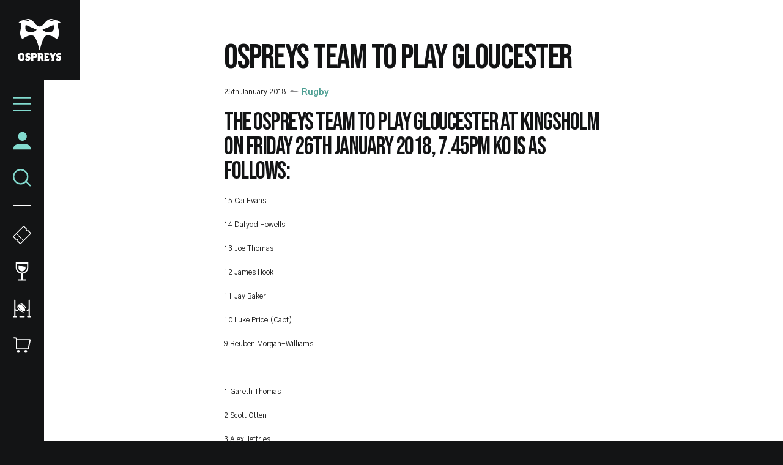

--- FILE ---
content_type: text/html; charset=UTF-8
request_url: https://www.ospreysrugby.com/news/ospreys-team-play-gloucester
body_size: 18437
content:
<!DOCTYPE html>
<html lang="en" dir="ltr" prefix="og: https://ogp.me/ns#">
  <head>
    <meta charset="utf-8" />
<script type="text/javascript">window.ClubcastRegistry = window.ClubcastRegistry || [];</script>
<script type="text/javascript">(function(w,d,s,l,i){w[l]=w[l]||[];var f=d.getElementsByTagName(s)[0],e=d.createElement(s);e.async=true;
e.src='https://api.clubcast.co.uk/analytics/cda.js?id='+i;f.parentNode.insertBefore(e,f);w.cde=w.cde||[];})
(window,document,'script','cda','os');</script>
<link rel="canonical" href="https://www.ospreysrugby.com/news/ospreys-team-play-gloucester" />
<meta property="og:url" content="https://www.ospreysrugby.com/news/ospreys-team-play-gloucester" />
<meta property="og:title" content="Ospreys team to play Gloucester | Ospreys" />
<meta name="twitter:card" content="summary_large_image" />
<meta name="twitter:title" content="Ospreys team to play Gloucester | Ospreys" />
<meta name="facebook-domain-verification" content="ypr600fhoanimwk5jqgzjgu9jclgsw" />
<meta name="apple-itunes-app" content="app-id=1486366467" />
<meta name="msapplication-TileColor" content="#3babe1" />
<meta name="theme-color" content="#ffffff" />
<meta name="Generator" content="Drupal 10 (https://www.drupal.org)" />
<meta name="MobileOptimized" content="width" />
<meta name="HandheldFriendly" content="true" />
<meta name="viewport" content="width=device-width, initial-scale=1.0" />
<script type="application/ld+json">{
    "@context": "https://schema.org",
    "@graph": [
        {
            "@type": "NewsArticle",
            "headline": "Ospreys team to play Gloucester",
            "name": "Ospreys team to play Gloucester",
            "about": "Rugby",
            "datePublished": "2018-01-25",
            "dateModified": "2019-10-25",
            "isAccessibleForFree": "True"
        },
        {
            "@type": "SportsTeam",
            "additionalType": "SportsOrganization",
            "@id": "https://www.ospreysrugby.com/",
            "name": "Ospreys",
            "url": "https://www.ospreysrugby.com/",
            "description": "The Club website for the team Ospreys"
        },
        {
            "@type": "WebPage",
            "@id": "https://www.ospreysrugby.com/news/ospreys-team-play-gloucester",
            "breadcrumb": {
                "@type": "BreadcrumbList",
                "itemListElement": [
                    {
                        "@type": "ListItem",
                        "position": 1,
                        "name": "Home",
                        "item": "https://www.ospreysrugby.com/"
                    },
                    {
                        "@type": "ListItem",
                        "position": 2,
                        "name": "Latest News",
                        "item": "https://www.ospreysrugby.com/news"
                    }
                ]
            }
        },
        {
            "@type": "WebSite",
            "@id": "https://www.ospreysrugby.com/",
            "name": "Ospreys",
            "url": "https://www.ospreysrugby.com/"
        }
    ]
}</script>
<link rel="manifest" href="/site.webmanifest" />
<link rel="apple-touch-icon" sizes="180x180" href="https://cdn.ospreysrugby.com/sites/default/files/favicons/apple-touch-icon.png" />
<link rel="icon" type="image/png" sizes="32x32" href="https://cdn.ospreysrugby.com/sites/default/files/favicons/favicon-32x32.png" />
<link rel="icon" type="image/png" sizes="16x16" href="https://cdn.ospreysrugby.com/sites/default/files/favicons/favicon-16x16.png" />
<link rel="manifest" href="https://cdn.ospreysrugby.com/sites/default/files/favicons/site.webmanifest" />
<link rel="mask-icon" href="https://cdn.ospreysrugby.com/sites/default/files/favicons/safari-pinned-tab.svg" color="#3babe1" />
<link rel="alternate" hreflang="en" href="https://www.ospreysrugby.com/news/ospreys-team-play-gloucester" />
<script>(function(w,d,s,l,i){w[l]=w[l]||[];w[l].push({'gtm.start':new Date().getTime(),event:'gtm.js'});var f=d.getElementsByTagName(s)[0];var j=d.createElement(s);var dl=l!='dataLayer'?'&l='+l:'';j.src='https://www.googletagmanager.com/gtm.js?id='+i+dl+'';j.async=true;f.parentNode.insertBefore(j,f);})(window,document,'script','dataLayer','GTM-N6L4WWZ');</script>

    <title>Ospreys team to play Gloucester | Ospreys</title>
    <link rel="stylesheet" media="all" href="/sites/default/files/css/css_tjgMpLWsZFRwZdI1bIlbxshWsndyn1xQGk0-cvvi2kg.css?delta=0&amp;language=en&amp;theme=ospreys&amp;include=eJxljl0OgyAQhC9kpDciK0yVdgXCLEm9fdXGtEmf5u97GCFhPuUHgpXmAjmuaW5iiH6BRDRP2xT0tyGokJubhLj8ClJm8Mq5xGPrUxCaDyUbsp2tl2YpKPy9q_4jhpdJg_wu5ZngPnJw3LmhSpP9Xl3oYutVdPw2Y8-1T5q4IA7caFjPs286J1oO" />
<link rel="stylesheet" media="all" href="/sites/default/files/css/css_TB9W8qJCaDVtNyt-e97LxYjrCcnZ7-dZkbiQcxq-J5c.css?delta=1&amp;language=en&amp;theme=ospreys&amp;include=eJxljl0OgyAQhC9kpDciK0yVdgXCLEm9fdXGtEmf5u97GCFhPuUHgpXmAjmuaW5iiH6BRDRP2xT0tyGokJubhLj8ClJm8Mq5xGPrUxCaDyUbsp2tl2YpKPy9q_4jhpdJg_wu5ZngPnJw3LmhSpP9Xl3oYutVdPw2Y8-1T5q4IA7caFjPs286J1oO" />
<link rel="stylesheet" media="all" href="/themes/custom/clubcast/css/node_article_full.31d6cfe0d16ae931b73c.css?t93sax" />
<link rel="stylesheet" media="all" href="https://fonts.googleapis.com/css?family=Gothic+A1:400,500,600,700,900&amp;display=swap" />
<link rel="stylesheet" media="all" href="/themes/custom/ospreys/css/style.792049576c0dfc99e3b3.css?t93sax" />
<link rel="stylesheet" media="all" href="/themes/custom/ospreys/css/textarea.055d8bdca974f1d091e1.css?t93sax" />
<link rel="stylesheet" media="all" href="/themes/custom/ospreys/css/cookie_consent.12ad92f96347cd4ee96d.css?t93sax" />
<link rel="stylesheet" media="all" href="/sites/default/files/css/css_vtbuTyRC7ZrjAGlEW8cXc24d8tbQPLw90i05oYHGFQA.css?delta=7&amp;language=en&amp;theme=ospreys&amp;include=eJxljl0OgyAQhC9kpDciK0yVdgXCLEm9fdXGtEmf5u97GCFhPuUHgpXmAjmuaW5iiH6BRDRP2xT0tyGokJubhLj8ClJm8Mq5xGPrUxCaDyUbsp2tl2YpKPy9q_4jhpdJg_wu5ZngPnJw3LmhSpP9Xl3oYutVdPw2Y8-1T5q4IA7caFjPs286J1oO" />

    <script src="/sites/default/files/asset_injector/js/migrated_header_scripts_0-84aba28e5c559fdb1ad110272447e01f.js?t93sax"></script>

  </head>
  <body class="path-node page-node-type-article">
        <a href="#main-content" class="visually-hidden focusable skip-link">
      Skip to main content
    </a>
    <noscript><iframe src="https://www.googletagmanager.com/ns.html?id=GTM-N6L4WWZ" height="0" width="0" style="display:none;visibility:hidden"></iframe></noscript>
      <div class="dialog-off-canvas-main-canvas" data-off-canvas-main-canvas>
    <div class="layout-container">

  <header role="banner">
    
  </header>

    <div class="region region-primary-menu">
    <nav role="navigation" aria-labelledby="block-meganavigation-menu" id="block-meganavigation" class="o-main-navigation block block-menu navigation menu--mega-navigation">
            
  <h2 class="visually-hidden" id="block-meganavigation-menu">Mega Navigation</h2>
  

  <a href="https://www.ospreysrugby.com/" class="o-main-navigation__logo">
    <svg viewbox="0 0 200 200" xmlns="http://www.w3.org/2000/svg">
        <defs>
            <style>
              .ospreys-cls-2{fill-rule:evenodd;}
            </style>
        </defs>
        <title>Ospreys crest</title>
        <path class="ospreys-cls-1" d="M39.12,10.61c1.52.52,2.7,1.07,3.79,1.56a17.35,17.35,0,0,0,3.25,1.19c4.66,1.09,5.41-1.46,3.14-3.73-2.9-2.9-8.72-5.89-16.57-6.25a.12.12,0,1,1,0-.24c4-.61,7.33-.77,14.36-.25,12.34.92,24.87,12.73,30.46,20.72S90.19,38.27,99.34,38.27s16.21-6.68,21.8-14.66,18.12-19.8,30.47-20.72c7-.52,10.3-.36,14.35.25a.12.12,0,1,1,0,.24c-7.85.36-13.67,3.35-16.57,6.25-2.27,2.27-1.52,4.82,3.14,3.73a17.35,17.35,0,0,0,3.25-1.19c1.09-.49,2.27-1,3.79-1.56,3-1,7.45-1.94,15.23-1.94,11.41,0,20.71,8.4,23.46,12.79.07.1,0,.19-.11.18-1-.11-2.35-.26-3.75-.31a17.89,17.89,0,0,0-4.62.36c-3,.7-5.4,2.57-5.4,7a79.15,79.15,0,0,0,3,21.45c.75,3,1.5,5.8,2.06,8.87a55.63,55.63,0,0,1,.94,10.2,38.51,38.51,0,0,1-3.11,15.4,45.45,45.45,0,0,1-2.69,5.25c-.89,1.51-1.72,2.78-2.38,3.84-1.77,2.87-3.62,2.88-5.84.93-7.83-6.83-25-16.43-41.92-15-12.51,1.05-18.34,15.58-26.26,38.82a208,208,0,0,0-5.82,21.62c-.66,2.94-1.2,5.3-1.66,6.93s-.86,2-1.36,2-.9-.47-1.35-2-1-4-1.66-6.93a208,208,0,0,0-5.82-21.62C82.58,95.21,76.75,80.68,64.24,79.63c-16.87-1.41-34.09,8.19-41.92,15-2.22,1.95-4.06,1.94-5.84-.93-.65-1.06-1.49-2.33-2.38-3.84a45.45,45.45,0,0,1-2.69-5.25,38.7,38.7,0,0,1-3.1-15.4A55.68,55.68,0,0,1,9.24,59c.57-3.07,1.32-5.92,2.07-8.87a79.59,79.59,0,0,0,3-21.45c0-4.45-2.43-6.32-5.4-7a17.84,17.84,0,0,0-4.61-.36c-1.41.05-2.72.2-3.76.31-.12,0-.18-.08-.11-.18C3.18,17.07,12.48,8.67,23.89,8.67c7.78,0,12.19.9,15.23,1.94m125,20L112.63,53.23c6.56,6.56,23,17.53,43.17,9.19,12.81-5.3,11.21-21.11,8.35-31.85m-129.63,0c-2.86,10.74-4.46,26.55,8.34,31.85C63,70.76,79.48,59.79,86,53.23Z"></path>
        <path class="ospreys-cls-2" d="M18.37,186.26l-1,2-2,1H12.91l-2-1-1-2V173.38l1-2,2-1h2.48l2,1,1,2ZM28.3,191V169.17l-6.45-6.46H6.46L0,169.17V191l6.46,6.46H21.85Z"></path>
        <polygon class="ospreys-cls-2" points="56.34 190.96 56.34 181.3 51.62 176.6 43.93 174.87 42.93 173.88 42.93 172.89 43.68 171.4 45.17 170.66 51.72 170.66 55.99 172.14 52.86 162.71 39.46 162.71 33 169.17 33 177.34 37.47 181.8 45.17 183.53 46.41 184.77 46.41 187 45.66 188.49 44.17 189.23 40.7 189.23 39.21 187.74 39.21 185.02 31.27 188.98 31.27 190.96 32.76 193.94 36.23 197.42 49.88 197.42 56.34 190.96"></polygon>
        <path class="ospreys-cls-2" d="M77.44,174.85l-1,2-2,1H70.24l-.5-.5v-6.16l.5-.49h4.22l2,1,1,2Zm9.68,4v-9.63l-6.46-6.46H59.07l1.24,4v26.76l-1.24,4H71.23L69.74,193v-6.7l.5-.5h9.93Z"></path>
        <path class="ospreys-cls-2" d="M107.7,174.85l-1,2-2,1H100.5l-.49-.49v-6.17l.49-.49h4.22l2,1,1,2Zm11.42,22.52-2.73-4.7-3.47-9.4,4.47-4.47v-9.63l-6.46-6.46H89.33l1.24,4v26.72l-1.24,4h11.92l-1.24-4v-7.16l.49-.5h2.73l1,.5L108,197.37Z"></path>
        <polygon class="ospreys-cls-2" points="145.57 187.21 140.36 188.93 132.02 188.93 131.27 188.19 131.27 183.51 131.77 183.02 135 183.02 138.72 184.25 138.72 173.85 135 175.08 131.77 175.08 131.27 174.59 131.27 171.15 131.67 170.66 140.21 170.66 144.58 172.13 141.45 162.71 120.6 162.71 121.84 166.69 121.84 193.4 120.6 197.37 142.2 197.37 145.57 187.21"></polygon>
        <polygon class="ospreys-cls-2" points="176.93 162.71 166.01 162.71 165.51 166.19 161.79 173.62 161.29 175.11 160.8 173.62 157.07 166.19 156.57 162.71 144.41 162.71 147.14 166.68 156.08 184.53 156.08 192.21 154.34 197.42 167.25 197.42 165.51 192.21 165.51 184.03 174.2 166.68 176.93 162.71"></polygon>
        <polygon class="ospreys-cls-2" points="200 190.96 200 181.3 195.28 176.6 187.59 174.87 186.59 173.88 186.59 172.89 187.34 171.4 188.83 170.66 195.38 170.66 199.65 172.14 196.52 162.71 183.12 162.71 176.66 169.17 176.66 177.34 181.13 181.8 188.83 183.53 190.07 184.77 190.07 187 189.32 188.49 187.83 189.23 184.36 189.23 182.87 187.74 182.87 185.02 174.93 188.98 174.93 190.96 176.41 193.94 179.89 197.42 193.54 197.42 200 190.96"></polygon>
    </svg>
  </a>
  <div class="o-main-navigation__header-links">
    <a href="https://ethicalticketing.org/ospreys-rugby/events" class="o-main-navigation__header-link-item">
      <svg viewBox="0 0 40 40" version="1.1" xmlns="http://www.w3.org/2000/svg" xmlns:xlink="http://www.w3.org/1999/xlink">
          <title>Tickets</title>
          <g stroke="none" stroke-width="1" fill="none" fill-rule="evenodd">
              <g transform="translate(-16.000000, -316.000000)" stroke="#FEFFFF">
                  <g transform="translate(16.000000, 316.000000)">
                      <g transform="translate(20.000082, 19.999493) rotate(-315.000000) translate(-20.000082, -19.999493) translate(8.000082, 2.999493)">
                          <path d="M14.8292943,1 C14.4174579,2.16519237 13.3062188,3 12,3 C10.6937812,3 9.58254212,2.16519237 9.17070571,1 L2,1 C1.44771525,1 1,1.44771525 1,2 L1,32 C1,32.5522847 1.44771525,33 2,33 L9.17070571,33 C9.58254212,31.8348076 10.6937812,31 12,31 C13.3062188,31 14.4174579,31.8348076 14.8292943,33 L22,33 C22.5522847,33 23,32.5522847 23,32 L23,2 C23,1.44771525 22.5522847,1 22,1 L14.8292943,1 Z" stroke-width="2"></path>
                          <g transform="translate(1.499918, 23.000507)" stroke-linecap="round" stroke-width="2">
                              <path d="M0.5,0.5 L2.5,0.5"></path>
                              <path d="M6.5,0.5 L8.5,0.5"></path>
                              <path d="M12.5,0.5 L14.5,0.5"></path>
                              <path d="M18.5,0.5 L20.5,0.5"></path>
                          </g>
                      </g>
                  </g>
              </g>
          </g>
      </svg>
      <span class="o-main-navigation__label">Tickets</span>
    </a>
    <a href="https://www.ospreysrugby.com/commercial/hospitality-packages" class="o-main-navigation__header-link-item">
      <svg viewBox="0 0 20 29" version="1.1" xmlns="http://www.w3.org/2000/svg" xmlns:xlink="http://www.w3.org/1999/xlink">
          <title>Hospitality</title>
          <g stroke="none" stroke-width="1" fill="none" fill-rule="evenodd">
              <g transform="translate(-26.000000, -395.000000)">
                  <g transform="translate(16.000000, 388.000000)">
                      <path d="M11,8 L29,8 L29,15 C29,19.9705627 24.9705627,24 20,24 C15.0294373,24 11,19.9705627 11,15 L11,8 L11,8 Z" stroke="#FEFFFF" stroke-width="2"></path>
                      <path d="M25.6231221,13.4189105 L25.625,15.375 C25.625,18.4816017 23.1066017,21 20,21 C16.8933983,21 14.375,18.4816017 14.375,15.375 L14.3759219,11.399556 C18.6365986,12.0579246 20.6346626,13.7620222 25.6231221,13.4189105 Z" fill="#FEFFFF" fill-rule="evenodd"></path>
                      <path d="M20,24 L20,34.2527476" stroke="#FEFFFF" stroke-width="2"></path>
                      <path d="M26,34.5 L14,34.5" stroke="#FEFFFF" stroke-width="2" stroke-linecap="round"></path>
                  </g>
              </g>
          </g>
      </svg>
      <span class="o-main-navigation__label">Hospitality</span>
    </a>
    <a href="/community/rugby-camps" data-drupal-link-system-path="node/139" class="o-main-navigation__header-link-item">
      <svg id="Layer_1" data-name="Layer 1" xmlns="http://www.w3.org/2000/svg" viewBox="0 0 30 30"><defs><style>.cls-1{fill:#fff;}</style></defs><title>Rugby Camps</title><path class="cls-1" d="M18.38,27.5H11.62a1,1,0,1,0,0,2h6.76a1,1,0,0,0,0-2Z"/><path class="cls-1" d="M5.67,27.5H4.33V18.65a3.31,3.31,0,0,0,1.34.28H8.8a11.33,11.33,0,0,1-1.35-2H5.67a1.34,1.34,0,0,1-1.34-1.34V1.5a1,1,0,0,0-2,0v26H1a1,1,0,0,0,0,2H5.67a1,1,0,1,0,0-2Z"/><path class="cls-1" d="M29,27.5H27.67V1.5a1,1,0,0,0-2,0V15.59a1.34,1.34,0,0,1-1.34,1.34H23.12a7,7,0,0,1-.55,2h1.76a3.31,3.31,0,0,0,1.34-.28V27.5H24.33a1,1,0,0,0,0,2H29a1,1,0,0,0,0-2Z"/><path class="cls-1" d="M15.6,20.29A20.74,20.74,0,0,1,11.45,17a20.24,20.24,0,0,1-3.31-4.09,8.44,8.44,0,0,1-1-2.55c0-.12,0-.25,0-.38-.49,2.42.53,5.76,3.1,8.29s6.08,3.62,8.56,3c-.21,0-.41,0-.61-.06a8.48,8.48,0,0,1-2.57-1"/><path class="cls-1" d="M13.41,7.79a20.72,20.72,0,0,1,4.14,3.27,19.92,19.92,0,0,1,3.3,4.1,8.39,8.39,0,0,1,1,2.54c0,.14,0,.29.05.43.48-2.41-.51-5.78-3.07-8.3s-6-3.67-8.5-3.09a4.78,4.78,0,0,1,.53.06,8.23,8.23,0,0,1,2.57,1"/><path class="cls-1" d="M19.82,19.3a2.33,2.33,0,0,1-1.8.4,7.25,7.25,0,0,1-2.18-.57A12.29,12.29,0,0,1,12,16.53a13,13,0,0,1-1.51-1.8,11.8,11.8,0,0,1-1.11-2,7.07,7.07,0,0,1-.57-2.15A2.15,2.15,0,0,1,9.19,8.8,2.3,2.3,0,0,1,11,8.38,6.91,6.91,0,0,1,13.16,9,12.51,12.51,0,0,1,17,11.56a13,13,0,0,1,1.51,1.8,11.88,11.88,0,0,1,1.11,2,7.37,7.37,0,0,1,.57,2.15,2.17,2.17,0,0,1-.41,1.75"/></svg>
      <span class="o-main-navigation__label">Rugby Camps</span>
    </a>
    <a href="https://shop.ospreysrugby.com/" class="o-main-navigation__header-link-item">
      <svg viewBox="0 0 32 27" version="1.1" xmlns="http://www.w3.org/2000/svg" xmlns:xlink="http://www.w3.org/1999/xlink">
          <title>Suplimentary Icon 3</title>
          <g stroke="none" stroke-width="1" fill="none" fill-rule="evenodd">
              <g transform="translate(-19.000000, -468.000000)">
                  <g transform="translate(16.000000, 460.000000)">
                      <path d="M10.2727273,12 L32.0454293,12 C32.597714,12 33.0454293,12.4477153 33.0454293,13 C33.0454293,13.0678578 33.0385223,13.1355394 33.0248151,13.2019983 L30.1373151,27.2019983 C30.0414819,27.6666442 29.632355,28 29.1579293,28 L10.2727273,28 C9.72044252,28 9.27272727,27.5522847 9.27272727,27 L9.27272727,13 C9.27272727,12.4477153 9.72044252,12 10.2727273,12 Z" stroke="#FFFFFF" stroke-width="2"></path>
                      <path d="M9.27272727,15 L9.27272727,11 C9.27272727,9.8954305 8.37729677,9 7.27272727,9 L4.90909091,9 L4.90909091,9" stroke="#FFFFFF" stroke-width="2" stroke-linecap="round"></path>
                      <circle fill="#FFFFFF" fill-rule="evenodd" cx="12.5" cy="32.5" r="2.5"></circle>
                      <circle fill="#FFFFFF" fill-rule="evenodd" cx="25.5" cy="32.5" r="2.5"></circle>
                  </g>
              </g>
          </g>
      </svg>
      <span class="o-main-navigation__label">Shop</span>
    </a>
  </div>
  <a href="/user" class="o-main-navigation__account">
    <svg xmlns="http://www.w3.org/2000/svg" xmlns:xlink="http://www.w3.org/1999/xlink" viewBox="0 0 28 28" version="1.1">
      <title>Assets/Icons</title>
      <g id="WEB_Sign-In-and-Account" stroke="none" stroke-width="1" fill="none" fill-rule="evenodd">
        <g id="Reset-Password--1440px" transform="translate(-22.000000, -216.000000)" fill="#83DBCF">
          <g id="Assets/Icons" transform="translate(19.000000, 213.000000)">
            <path d="M17.3024548,21.8576459 C24.5418714,21.8821576 30.3571429,22.8283996 30.3571429,30.3571429 L30.3571429,30.3571429 L3.64285714,30.3571429 C3.64285714,22.6558338 9.61957143,21.8571429 17,21.8571429 Z M17.6071429,3.64285714 C21.2949286,3.64285714 24.2857143,6.63242857 24.2857143,10.3214286 C24.2857143,14.0104286 21.2949286,17 17.6071429,17 C13.9181429,17 10.9285714,14.0104286 10.9285714,10.3214286 C10.9285714,6.63242857 13.9181429,3.64285714 17.6071429,3.64285714 Z" id="Combined-Shape"/>
          </g>
        </g>
      </g>
    </svg>
    <span class="o-main-navigation__label">Account</span>
  </a>
  <button class="o-main-navigation__search">
    <svg viewBox="0 0 26 25" xmlns="http://www.w3.org/2000/svg" xmlns:xlink="http://www.w3.org/1999/xlink">
        <title>Search</title>
        <g stroke="none" stroke-width="1" fill="none" fill-rule="evenodd">
            <g transform="translate(-24.000000, -236.000000)" stroke="#83dbcf" stroke-width="2">
                <g transform="translate(16.000000, 228.000000)">
                    <circle cx="19" cy="19.5" r="10"></circle>
                    <path d="M26.5,26.0646764 L32.4353236,32" stroke-linecap="round"></path>
                </g>
            </g>
        </g>
    </svg>
    <span class="o-main-navigation__label">Search</span>
  </button>
  <button class="o-main-navigation__burger">
    <svg class="o-main-navigation__burger--closed" viewBox="0 0 36 28"xmlns="http://www.w3.org/2000/svg" xmlns:xlink="http://www.w3.org/1999/xlink">
        <title>Menu Closed</title>
        <g stroke="none" stroke-width="1" fill="none" fill-rule="evenodd" stroke-linecap="round">
            <g transform="translate(-18.000000, -162.000000)" stroke="#83dbcf" stroke-width="3">
                <g transform="translate(16.000000, 156.000000)">
                    <path d="M4,7.5 L36,7.5"></path>
                    <path d="M4,19.5 L36,19.5"></path>
                    <path d="M4,32.5 L36,32.5"></path>
                </g>
            </g>
        </g>
    </svg>
    <span class="o-main-navigation__label">Menu</span>
  </button>
        
              <ul class="menu">
                    <li class="menu-item menu-item--expanded">
        <a href="/news" data-drupal-link-system-path="news">News</a>
                                <ul class="menu">
                    <li class="menu-item">
        <a href="/news?category=85" data-drupal-link-query="{&quot;category&quot;:&quot;85&quot;}" data-drupal-link-system-path="news">Rugby</a>
              </li>
                <li class="menu-item">
        <a href="/news?category=86" data-drupal-link-query="{&quot;category&quot;:&quot;86&quot;}" data-drupal-link-system-path="news">Community</a>
              </li>
                <li class="menu-item">
        <a href="/news?category=78" data-drupal-link-query="{&quot;category&quot;:&quot;78&quot;}" data-drupal-link-system-path="news">Commercial</a>
              </li>
                <li class="menu-item">
        <a href="/news?category=346" data-drupal-link-query="{&quot;category&quot;:&quot;346&quot;}" data-drupal-link-system-path="news">International</a>
              </li>
                <li class="menu-item">
        <a href="/video-listing" data-drupal-link-system-path="video-listing">Ospreys TV</a>
              </li>
        </ul>
  
              </li>
                <li class="menu-item menu-item--expanded">
        <a href="https://www.ospreysrugby.com/ticketing-hospitality">Tickets &amp; Hospitality</a>
                                <ul class="menu">
                    <li class="menu-item">
        <a href="https://www.ospreysrugby.com/tickets">Match Tickets</a>
              </li>
                <li class="menu-item">
        <a href="/ticketing-hospitality/hospitality-packages" data-drupal-link-system-path="node/16688">Hospitality</a>
              </li>
                <li class="menu-item">
        <a href="https://www.ospreysrugby.com/accessbility-brewery-field">Accessibility</a>
              </li>
        </ul>
  
              </li>
                <li class="menu-item menu-item--expanded">
        <a href="/matchday" data-drupal-link-system-path="node/16692">Matchday</a>
                                <ul class="menu">
                    <li class="menu-item">
        <a href="https://www.ospreysrugby.com/getting-swanseacom-stadium">Getting to the Electric Brewery Field</a>
              </li>
                <li class="menu-item">
        <a href="https://www.ospreysrugby.com/matchday/first-time-fan-guide">First time fan guide</a>
              </li>
                <li class="menu-item">
        <a href="https://www.ospreysrugby.com/brewery-field-map">Brewery Field Map</a>
              </li>
                <li class="menu-item">
        <a href="https://www.ospreysrugby.com/matchday/official-ospreys-matchday-programme">Official Matchday Programme</a>
              </li>
                <li class="menu-item">
        <a href="https://www.ospreysrugby.com/matchday/matchday-media-guide">Matchday Media Guide</a>
              </li>
        </ul>
  
              </li>
                <li class="menu-item menu-item--expanded">
        <a href="/fixture/list/24" data-drupal-link-system-path="fixture/list/24">Rugby</a>
                                <ul class="menu">
                    <li class="menu-item">
        <a href="/fixture/list/24" data-drupal-link-system-path="fixture/list/24">Fixtures and Results</a>
              </li>
                <li class="menu-item">
        <a href="/table/24" data-drupal-link-system-path="table/24">League Table</a>
              </li>
                <li class="menu-item">
        <a href="/players/24" data-drupal-link-system-path="players/24">Squad</a>
              </li>
                <li class="menu-item">
        <a href="https://www.ospreysrugby.com/staff/rugby" target="_self" title="Rugby Staff">Rugby Staff</a>
              </li>
        </ul>
  
              </li>
                <li class="menu-item">
        <a href="https://www.ospreysrugby.com/st-helens-sports-ground" title="Keep your eye on this page for any stadium updates. ">St Helen&#039;s Sports Ground </a>
              </li>
                <li class="menu-item menu-item--expanded">
        <a href="https://www.ospreysrugby.com/commercial/commercial">Commercial</a>
                                <ul class="menu">
                    <li class="menu-item">
        <a href="https://www.ospreysrugby.com/commercial/brand-association-packages">Sponsorship Packages</a>
              </li>
                <li class="menu-item">
        <a href="https://www.ospreysrugby.com/form/commercial-contact-">Contact Commercial Team</a>
              </li>
                <li class="menu-item">
        <a href="https://www.ospreysrugby.com/commercial/welcome-ospreys-business-club" title="Ospreys Business Club">Ospreys Business Club</a>
              </li>
                <li class="menu-item">
        <a href="https://www.ospreysrugby.com/commercial/our-commercial-partners">Our Commercial Partners</a>
              </li>
        </ul>
  
              </li>
                <li class="menu-item">
        <a href="https://shop.ospreysrugby.com/">Shop</a>
              </li>
                <li class="menu-item menu-item--expanded">
        <a href="/ospreys-community" data-drupal-link-system-path="node/189">Ospreys in the Community</a>
                                <ul class="menu">
                    <li class="menu-item">
        <a href="https://www.ospreysrugby.com/community/employability-education">Employability &amp; Education</a>
              </li>
                <li class="menu-item">
        <a href="https://www.ospreysrugby.com/community/health-wellbeing">Health &amp; Wellbeing</a>
              </li>
                <li class="menu-item">
        <a href="https://www.ospreysrugby.com/community/sport-physical-activity">Sport &amp; Physical Activity </a>
              </li>
                <li class="menu-item">
        <a href="https://www.ospreysrugby.com/community/events-and-fundraising">Events &amp; Fundraising</a>
              </li>
                <li class="menu-item">
        <a href="https://www.ospreysrugby.com/community/oitc-lottery">OitC Lottery</a>
              </li>
                <li class="menu-item">
        <a href="https://www.ospreysrugby.com/community/rugby-camps">Defender Rugby Camps</a>
              </li>
                <li class="menu-item">
        <a href="https://www.ospreysrugby.com/community/oitc-commercial-partners-2425">OITC Partners </a>
              </li>
                <li class="menu-item">
        <a href="https://www.ospreysrugby.com/community/ospreys-raffle-donations">Ospreys Raffle Donations</a>
              </li>
                <li class="menu-item">
        <a href="https://www.ospreysrugby.com/community/about-us">About Us</a>
              </li>
        </ul>
  
              </li>
                <li class="menu-item menu-item--expanded">
        <a href="/about-ospreys" data-drupal-link-system-path="node/184">About Ospreys</a>
                                <ul class="menu">
                    <li class="menu-item">
        <a href="https://www.ospreysrugby.com/club/about-ospreys/our-story">Our Story</a>
              </li>
                <li class="menu-item">
        <a href="/club/ospreys-supporters-club" data-drupal-link-system-path="node/197">Ospreys Supporters Club</a>
              </li>
                <li class="menu-item">
        <a href="https://www.ospreysrugby.com/form/contact">Contact Us</a>
              </li>
        </ul>
  
              </li>
        </ul>
  


    <div class="o-main-navigation__scroller">
    scroll for more
  </div>
</nav>
<div class="views-exposed-form m-form-exposed o-search block block-views block-views-exposed-filter-blockcc-search-page-1" data-drupal-selector="views-exposed-form-cc-search-page-1" id="block-exposedformcc-searchpage-1">
      <form action="/search" method="get" id="views-exposed-form-cc-search-page-1" accept-charset="UTF-8">
  <div class="form--inline clearfix">
  <div class="js-form-item form-item js-form-type-textfield form-type-textfield js-form-item-results-for form-item-results-for">
      <label for="edit-results-for">Search</label>
        <input data-drupal-selector="edit-results-for" type="text" id="edit-results-for" name="results_for" value="" size="30" maxlength="128" class="form-text" />

        </div>
<div data-drupal-selector="edit-actions" class="form-actions js-form-wrapper form-wrapper" id="edit-actions"><input data-drupal-selector="edit-submit-cc-search" type="submit" id="edit-submit-cc-search" value="Apply" class="button js-form-submit form-submit" />
</div>

</div>

</form>

  </div>

  </div>

  

  
  

    <div class="region region-highlighted">
    <div data-drupal-messages-fallback class="hidden"></div>

  </div>


  

  <main role="main">
    <a id="main-content" tabindex="-1"></a>
    <div class="layout-content">
        <div class="region region-content">
    <div id="block-ospreys-content" class="block block-system block-system-main-block">
  
    
      
<article data-history-node-id="6215" class="node node--type-article node--promoted node--view-mode-full">
  <div class="o-hero__wrapper">
    
  </div>
  <div class="o-article">
    <h1 class="o-article__header">Ospreys team to play Gloucester</h1>
    <div class="o-article__info">
      <div class="o-article-header__date">
        <span class="js--reltime" data-timestamp="1516881600">25th January 2018</span>
      </div>
              <div class="o-article__info-category">
          Rugby
        </div>
          </div>
    <div class="o-article__content">
        <div class="m-textarea paragraph paragraph--type--textarea paragraph--view-mode--default">
          
  <div class="clearfix text-formatted field field--name-field-main-text field--type-text-long field--label-hidden field__items">
        <div class="field__item"><h2>The Ospreys team to play Gloucester at Kingsholm on Friday 26th January 2018, 7.45pm KO is as follows:</h2><p class="BodyA"><span style="font-size: 12px;">15 Cai Evans</span></p><p class="BodyA"><span style="font-size: 12px;">14 Dafydd Howells</span></p>
<p class="BodyA"><span style="font-size: 12px;">13 Joe Thomas</span></p>
<p class="BodyA"><span style="font-size: 12px;">12 James Hook</span></p>
<p class="BodyA"><span style="font-size: 12px;">11 Jay Baker</span></p>
<p class="BodyA"><span style="font-size: 12px;">10 Luke Price (Capt)</span></p>
<p class="BodyA"><span style="font-size: 12px;">9 Reuben Morgan-Williams</span></p>
<p class="BodyA"><span style="font-size: 12px;">&nbsp;</span></p>
<p class="BodyA"><span style="font-size: 12px;">1 Gareth Thomas</span></p>
<p class="BodyA"><span style="font-size: 12px;">2 Scott Otten</span></p>
<p class="BodyA"><span style="font-size: 12px;">3 Alex Jeffries</span></p>
<p class="BodyA"><span style="font-size: 12px;">4 James Ratti</span></p>
<p class="BodyA"><span style="font-size: 12px;">5 Lloyd Ashley</span></p>
<p class="BodyA"><span style="font-size: 12px;">6 Guy Mercer</span></p>
<p class="BodyA"><span style="font-size: 12px;">7 Will Jones</span></p>
<p class="BodyA"><span style="font-size: 12px;">8 Morgan Morris</span></p>
<p class="BodyA"><span style="font-size: 12px;">&nbsp;</span></p>
<p class="BodyA"><span style="font-size: 12px;">REPLACEMENTS</span></p>
<p class="BodyA"><span style="font-size: 12px;">16 Ifan Phillips</span></p>
<p class="BodyA"><span style="font-size: 12px;">17 Rowan Jenkins</span></p>
<p class="BodyA"><span style="font-size: 12px;">18 Rhodri Jones</span></p>
<p class="BodyA"><span style="font-size: 12px;">19 Kieran Martin</span></p>
<p class="BodyA"><span style="font-size: 12px;">20 Josh Cole</span></p>
<p class="BodyA"><span style="font-size: 12px;">21 Matthew Aubrey</span></p>
<p class="BodyA"><span style="font-size: 12px;">22 Callum Carson</span></p>
<p class="BodyA"><span style="font-size: 12px;">23 Dewi Cross</span></p>
<p class="BodyA"><span style="font-size: 12px;">&nbsp;</span></p>
<p class="BodyA"><span style="font-size: 12px;"><strong>The following players are making their first Ospreys starts:</strong></span></p>
<p class="BodyA"><span style="font-size: 12px;">Cai Evans, Alex Jeffries, </span></p>
<p class="BodyA"><span style="font-size: 12px;">&nbsp;</span></p>
<p class="BodyA"><span style="font-size: 12px;"><strong>The following players will make their Ospreys debuts if they come off the bench:</strong></span>&nbsp;</p>
<p class="BodyA"><span style="font-size: 12px;">Kieran Martin, Josh Cole, Callum Carson and Dewi Cross</span></p>
<iframe width="560" height="315" src="https://www.youtube.com/embed/yZr_cPTVBNk" frameborder="0" allow="autoplay; encrypted-media"></iframe>
<p class="BodyA"><span style="font-size: 12px;">&nbsp;</span></p>
<p class="BodyA"><span style="font-size: 12px;"><strong>Ospreys Coach, Tom Smith, said:</strong></span></p>
<p class="BodyA"><span style="font-size: 12px;"><em><span style="font-family: 'Arial Unicode MS';">“</span></em><em>The group has been really positive in its preparation this week. It</em><em><span style="font-family: 'Arial Unicode MS';">’</span></em><em>s a good mix with youngsters who have earned this opportunity working alongside some more senior Ospreys and the dynamics have been good.</em></span><em>&nbsp;</em></p>
<p class="BodyA"><span style="font-size: 12px;"><em><span style="font-family: 'Arial Unicode MS';">“</span></em><em>For a lot of these players going to Kingsholm and playing in front of a big crowd and a passionate atmosphere will be a new experience, a challenge for them, so they</em><em><span style="font-family: 'Arial Unicode MS';">’</span></em><em>ve got to be fearless, while others in the team will have a leadership role, using their experience to guide the team.</em></span></p>
<p class="BodyA"><span style="font-size: 12px;"><em><span style="font-family: 'Arial Unicode MS';">“</span></em><em>As coaches and players we always look forward to this period, it</em><em><span style="font-family: 'Arial Unicode MS';">’</span></em><em>s a chance for individuals to put their hands up and we</em><em><span style="font-family: 'Arial Unicode MS';">’</span></em><em>ve seen some really good performances and players coming to the fore in this competition. We want people to take that opportunity this weekend.</em><em><span style="font-family: 'Arial Unicode MS';">”</span></em></span><em>&nbsp;</em><span style="font-size: 0.75em;">&nbsp;</span></p>
<p class="BodyA"><span style="font-size: 12px;"><strong>Forthcoming Fixtures</strong></span></p>
<p class="BodyA"><span style="font-size: 12px;">Fri 2 Feb <span style="font-family: 'Arial Unicode MS';">–</span> 7.30pm KO <span style="font-family: 'Arial Unicode MS';">–</span> Ospreys v Bath <span style="font-family: 'Arial Unicode MS';">–</span> Liberty Stadium <span style="font-family: 'Arial Unicode MS';">–</span> AW Cup</span></p>
<p class="BodyA"><span style="font-size: 12px;">Fri 9 Feb <span style="font-family: 'Arial Unicode MS';">–</span> 7.30pm KO <span style="font-family: 'Arial Unicode MS';">–</span> Connacht v Ospreys <span style="font-family: 'Arial Unicode MS';">–</span> Sportsground <span style="font-family: 'Arial Unicode MS';">–</span> PRO14</span></p>
<p class="BodyA"><span style="font-size: 12px;">16/17/18 Feb TBC <span style="font-family: 'Arial Unicode MS';">–</span> Ospreys v Southern Kings <span style="font-family: 'Arial Unicode MS';">–</span> Liberty Stadium <span style="font-family: 'Arial Unicode MS';">–</span> PRO14</span></p>
<p class="BodyA"><span style="font-size: 12px;">Sat 24 Feb <span style="font-family: 'Arial Unicode MS';">–</span> 5.30pm KO <span style="font-family: 'Arial Unicode MS';">–</span> Ospreys v Cheetahs <span style="font-family: 'Arial Unicode MS';">–</span> Liberty Stadium <span style="font-family: 'Arial Unicode MS';">–</span> PRO14</span></p></div>
  </div>
      </div>

    </div>
  </div>
          <div class="o-related-news field field--name-field-show-related-news field--type-boolean field--label-hidden field__items">
  
                <div class="field__item">
        
            </div>
          </div>

  </article>

  </div>

  </div>

    </div>
    
    
  </main>

  <footer role="contentinfo" class="m-footer">
    <div class="m-footer__inner">
            <div class="m-footer__row">
        <div class="m-footer-ctas m-footer-ctas__competition">
          <div class="m-footer-ctas__inner">
            <div class="m-footer-ctas__sponsors">
              <div class="m-footer-ctas__sponsors-row">
                <a class="m-footer-ctas__sponsor-item" href="https://www.unitedrugby.com/">
                  <img src="/themes/custom/ospreys/files/images/united-rugby-championship-new.png" title="United Rugby Championship" />
                </a>
                <a class="m-footer-ctas__sponsor-item" href="https://www.epcrugby.com/european-professional-club-rugby">
                  <img src="/themes/custom/ospreys/files/images/european-challenge-cup-updated.png" title="European Challenge Cup" />
                </a>
              </div>
            </div>
          </div>
        </div>
      </div>
                    <div class="m-footer__row">
          
        </div>
                    <div class="m-footer__row">
            <div class="region region-footer-second">
    <div class="cc-sponsors-logo block block-clubcast-core block-cc-sponsors-logo-block" id="block-ospreys-sponsorslogoblockbasedonselectedlevels">
  
    
        <div class="m-footer-sponsors">
    <div class="m-footer-sponsors__inner">
              <div class="m-footer-sponsors__row m-footer-sponsors__row--primary">
          <ul class="m-footer-sponsors__list">
                          <li class="m-footer-sponsors__item">
                <div class="cc_sponsor_entity m-sponsor m-sponsor--light" role="contentinfo">
  <div class="m-sponsor__image">
    <a href="https&#x3A;&#x2F;&#x2F;www.pravha.co.uk&#x2F;" title="Pravha" data-id="109" rel="sponsored" onclick="window.cde&&window.cde.push(['sponsors','click',this.getAttribute('title'),null,{id1:this.getAttribute('data-id')}])">
      <article class="media media--type-cc-sponsor-entity media--view-mode-light">
  
            <img loading="lazy" style="object-fit: cover; object-position: 50% 50%; font-family: &#039;object-fit:cover;object-position:50% 50%&#039;" srcset="https://cdn.ospreysrugby.com/sites/default/files/styles/medium/public/2025-09/high_res_png-pravha_primary_logo_ltp_white_1.png?itok=FlIJfACz 220w" sizes="220px" width="220" height="112" src="https://cdn.ospreysrugby.com/sites/default/files/styles/medium/public/2025-09/high_res_png-pravha_primary_logo_ltp_white_1.png?itok=FlIJfACz" alt="pravha" />




  </article>

    </a>
  </div>
</div>

              </li>
                          <li class="m-footer-sponsors__item">
                <div class="cc_sponsor_entity m-sponsor m-sponsor--light" role="contentinfo">
  <div class="m-sponsor__image">
    <a href="https&#x3A;&#x2F;&#x2F;www.molsoncoors.com&#x2F;en-GB" title="Molson&#x20;Coors" data-id="112" rel="sponsored" onclick="window.cde&&window.cde.push(['sponsors','click',this.getAttribute('title'),null,{id1:this.getAttribute('data-id')}])">
      <article class="media media--type-cc-sponsor-entity media--view-mode-light">
  
            <img loading="lazy" style="object-fit: cover; object-position: 50% 50%; font-family: &#039;object-fit:cover;object-position:50% 50%&#039;" srcset="https://cdn.ospreysrugby.com/sites/default/files/styles/medium/public/2025-09/mc_1.png?itok=uR5S9lDK 220w" sizes="220px" width="220" height="220" src="https://cdn.ospreysrugby.com/sites/default/files/styles/medium/public/2025-09/mc_1.png?itok=uR5S9lDK" alt="mc" />




  </article>

    </a>
  </div>
</div>

              </li>
                          <li class="m-footer-sponsors__item">
                <div class="cc_sponsor_entity m-sponsor m-sponsor--light" role="contentinfo">
  <div class="m-sponsor__image">
    <a href="https&#x3A;&#x2F;&#x2F;ticketpass.org&#x2F;" title="Ticketpass" data-id="89" rel="sponsored" onclick="window.cde&&window.cde.push(['sponsors','click',this.getAttribute('title'),null,{id1:this.getAttribute('data-id')}])">
      <article class="media media--type-cc-sponsor-entity media--view-mode-light">
  
            <img loading="lazy" style="object-fit: cover; object-position: 50% 50%; font-family: &#039;object-fit:cover;object-position:50% 50%&#039;" srcset="https://cdn.ospreysrugby.com/sites/default/files/styles/medium/public/2024-11/ticketpass_logo_white.png?itok=HTz63WcK 220w" sizes="220px" width="220" height="43" src="https://cdn.ospreysrugby.com/sites/default/files/styles/medium/public/2024-11/ticketpass_logo_white.png?itok=HTz63WcK" alt="ticketpass logo" />




  </article>

    </a>
  </div>
</div>

              </li>
                          <li class="m-footer-sponsors__item">
                <div class="cc_sponsor_entity m-sponsor m-sponsor--light" role="contentinfo">
  <div class="m-sponsor__image">
    <a href="https&#x3A;&#x2F;&#x2F;www.macron.com" title="Macron" data-id="77" rel="sponsored" onclick="window.cde&&window.cde.push(['sponsors','click',this.getAttribute('title'),null,{id1:this.getAttribute('data-id')}])">
      <article class="media media--type-cc-sponsor-entity media--view-mode-light">
  
            <img loading="lazy" style="object-fit: cover; object-position: 50% 50%; font-family: &#039;object-fit:cover;object-position:50% 50%&#039;" srcset="https://cdn.ospreysrugby.com/sites/default/files/styles/medium/public/2024-11/macron1x.png?itok=JGdTaPrZ 220w" sizes="220px" width="220" height="124" src="https://cdn.ospreysrugby.com/sites/default/files/styles/medium/public/2024-11/macron1x.png?itok=JGdTaPrZ" alt="macron" />




  </article>

    </a>
  </div>
</div>

              </li>
                          <li class="m-footer-sponsors__item">
                <div class="cc_sponsor_entity m-sponsor m-sponsor--light" role="contentinfo">
  <div class="m-sponsor__image">
    <a href="https&#x3A;&#x2F;&#x2F;www.quinnbet.com&#x2F;sportsbook&#x2F;" title="quinnbet" data-id="81" rel="sponsored" onclick="window.cde&&window.cde.push(['sponsors','click',this.getAttribute('title'),null,{id1:this.getAttribute('data-id')}])">
      <article class="media media--type-cc-sponsor-entity media--view-mode-light">
  
            <img loading="lazy" style="object-fit: cover; object-position: 50% 50%; font-family: &#039;object-fit:cover;object-position:50% 50%&#039;" srcset="https://cdn.ospreysrugby.com/sites/default/files/styles/medium/public/2024-11/quinnbet3x.png?itok=HKOO7Qvr 220w" sizes="220px" width="220" height="124" src="https://cdn.ospreysrugby.com/sites/default/files/styles/medium/public/2024-11/quinnbet3x.png?itok=HKOO7Qvr" alt="quinnbet" />




  </article>

    </a>
  </div>
</div>

              </li>
                          <li class="m-footer-sponsors__item">
                <div class="cc_sponsor_entity m-sponsor m-sponsor--light" role="contentinfo">
  <div class="m-sponsor__image">
    <a href="https&#x3A;&#x2F;&#x2F;www.temporaryadaptedliving.co.uk&#x2F;" title="Temporary&#x20;Solutions&#x20;Group" data-id="78" rel="sponsored" onclick="window.cde&&window.cde.push(['sponsors','click',this.getAttribute('title'),null,{id1:this.getAttribute('data-id')}])">
      <article class="media media--type-cc-sponsor-entity media--view-mode-light">
  
            <img loading="lazy" style="object-fit: cover; object-position: 50% 50%; font-family: &#039;object-fit:cover;object-position:50% 50%&#039;" srcset="https://cdn.ospreysrugby.com/sites/default/files/styles/medium/public/2025-10/tsg_logo-2_v5.png?itok=qwadCqrh 220w" sizes="220px" width="220" height="66" src="https://cdn.ospreysrugby.com/sites/default/files/styles/medium/public/2025-10/tsg_logo-2_v5.png?itok=qwadCqrh" alt="Temporary Solutions Group" />




  </article>

    </a>
  </div>
</div>

              </li>
                          <li class="m-footer-sponsors__item">
                <div class="cc_sponsor_entity m-sponsor m-sponsor--light" role="contentinfo">
  <div class="m-sponsor__image">
    <a href="https&#x3A;&#x2F;&#x2F;www.nptcgroup.ac.uk&#x2F;" title="NPTC" data-id="79" rel="sponsored" onclick="window.cde&&window.cde.push(['sponsors','click',this.getAttribute('title'),null,{id1:this.getAttribute('data-id')}])">
      <article class="media media--type-cc-sponsor-entity media--view-mode-light">
  
            <img loading="lazy" style="object-fit: cover; object-position: 50% 50%; font-family: &#039;object-fit:cover;object-position:50% 50%&#039;" srcset="https://cdn.ospreysrugby.com/sites/default/files/styles/medium/public/2024-11/nptc1x.png?itok=6Rumv0Wf 220w" sizes="220px" width="220" height="124" src="https://cdn.ospreysrugby.com/sites/default/files/styles/medium/public/2024-11/nptc1x.png?itok=6Rumv0Wf" alt="nptc" />




  </article>

    </a>
  </div>
</div>

              </li>
                      </ul>
        </div>
          </div>
  </div>

  </div>
<div id="block-socialchannels" class="m-footer-ctas m-footer-ctas__social-list block block-block-content block-block-content54292503-2da3-4dfa-af6c-37e6e10df0b8">
    <div class="m-footer-ctas__inner">
    <div class="m-footer-ctas__social">
      <h6 class="m-footer-ctas__title">
        Stay up to date:
      </h6>
      <ul class="m-footer-ctas__social-channels">
        <li>
          <a href="https://www.instagram.com/ospreys_official/" target="_blank">
            <svg height="32px" version="1.1" viewbox="0 0 32 32" width="32px" xmlns="http://www.w3.org/2000/svg" xmlns:xlink="http://www.w3.org/1999/xlink">
              <title>Instagram</title>
              <g fill="none" fill-rule="evenodd" id="Footer-/-Social-/-Icon-/-Insta" stroke="none" stroke-width="1">
                <path d="M16.6543719,1.99941129 C16.7578585,1.99947448 16.858533,1.99955447 16.9565163,1.99965226 L17.7689647,2.00103979 C19.1786601,2.00467017 19.9153405,2.01430972 20.572612,2.03486639 L20.8022595,2.04258299 C21.1066374,2.0534975 21.4088954,2.06695752 21.7708952,2.08347451 C23.2610875,2.1514404 24.2787419,2.38812618 25.1693006,2.73423537 C26.0899244,3.09195933 26.8706707,3.57066591 27.6489718,4.348967 C28.4273284,5.12732366 28.9059794,5.90806997 29.263759,6.82863816 C29.6098682,7.71919689 29.846554,8.73685127 29.9145198,10.2270436 C29.9289722,10.5437934 29.9410841,10.8148059 29.9511981,11.081522 L29.959386,11.3100502 C29.9863871,12.1129821 29.9962886,12.983809 29.9983421,15.041435 L29.9983421,16.9569747 C29.9963864,18.9166463 29.9873123,19.7998376 29.963128,20.5731124 L29.9554114,20.802764 C29.9444968,21.1071468 29.9310368,21.4094081 29.9145198,21.7714078 C29.846554,23.2615446 29.6098682,24.2792545 29.263759,25.1697577 C28.9059794,26.0903815 28.4273284,26.8711278 27.6489718,27.6494288 C26.8706707,28.4277855 26.0899244,28.9064365 25.1693006,29.2642716 C24.2787419,29.6103252 23.2610875,29.847011 21.7708952,29.9150325 C21.4088954,29.931536 21.1066374,29.9449858 20.8022595,29.9558926 L20.572612,29.9636038 C19.7993514,29.9877718 18.9161823,29.9968438 16.9565163,29.9987992 L15.0409766,29.9987992 C12.9833452,29.996746 12.1124963,29.9868468 11.3095691,29.9598644 L11.081043,29.9516824 C10.8143302,29.9415756 10.5433245,29.9294731 10.2265865,29.9150325 C8.7363942,29.847011 7.71873982,29.6103252 6.82818109,29.2642716 C5.9076129,28.9064365 5.12681102,28.4277855 4.34850993,27.6494288 C3.57015326,26.8711278 3.09150226,26.0903259 2.73372272,25.1697577 C2.38761353,24.2792545 2.15098332,23.2615446 2.08296187,21.7714078 C2.06644487,21.4094081 2.05298812,21.1071468 2.04207856,20.802764 L2.03436596,20.5731124 C2.01382138,19.9158288 2.00419974,19.1791305 2.00057787,17.7694266 L1.99919389,16.9569747 C1.99909638,16.8589911 1.99901663,16.7583163 1.99895363,16.6548295 L1.99895363,15.3435669 C1.99901663,15.2400803 1.99909638,15.1394057 1.99919389,15.0414224 L2.00057787,14.228974 C2.00441279,12.7363554 2.0149741,11.9982588 2.03810587,11.3100412 L2.04629004,11.0815161 C2.05640012,10.8148034 2.06850949,10.5437934 2.08296187,10.2270436 C2.15098332,8.73685127 2.38761353,7.71919689 2.73372272,6.82863816 C3.09150226,5.90806997 3.57015326,5.12732366 4.34850993,4.348967 C5.12681102,3.57066591 5.9076129,3.09195933 6.82818109,2.73423537 C7.71873982,2.38812618 8.7363942,2.1514404 10.2265865,2.08347451 C10.5433245,2.06902214 10.8143302,2.05691027 11.081043,2.04679625 L11.3095691,2.03860837 C11.9977924,2.01546458 12.7359174,2.00488373 14.2285328,2.00103979 L15.0409766,1.99965226 C15.1389591,1.99955447 15.2396327,1.99947448 15.3431182,1.99941129 Z M16.9667795,4.5221509 L15.0307021,4.5221509 C12.1684619,4.52487818 11.6794077,4.54228493 10.3415117,4.60332502 C8.97658108,4.66562245 8.23523609,4.8936944 7.7419138,5.08542155 C7.08848543,5.33939056 6.62206051,5.64276405 6.13218374,6.13269639 C5.64230698,6.62257315 5.33887792,7.08894251 5.08490891,7.74242644 C4.89323733,8.23574874 4.66516538,8.97703815 4.60286795,10.3420243 C4.54182786,11.67987 4.52442111,12.1689651 4.52169383,15.0311721 L4.52169383,16.967238 C4.52442111,19.8294864 4.54182786,20.3185814 4.60286795,21.6564271 C4.66516538,23.0214133 4.89323733,23.7627027 5.08490891,24.256025 C5.33887792,24.9094533 5.64230698,25.3758783 6.13218374,25.865755 C6.62206051,26.3556874 7.08848543,26.6590609 7.7419138,26.9130299 C8.23523609,27.1047014 8.97658108,27.332829 10.3415673,27.3950708 C10.7105726,27.4119095 11.014995,27.4254311 11.3224765,27.4362418 L11.5547182,27.443851 C12.2203505,27.4640239 12.9761582,27.4726395 14.4712137,27.4755137 L15.0306327,27.4762991 C15.1293374,27.4763935 15.2308643,27.4764703 15.3353454,27.4765309 L16.6621363,27.4765309 C16.7666174,27.4764703 16.8681443,27.4763935 16.966849,27.4762991 L17.526268,27.4755137 C19.900768,27.4709488 20.4105216,27.4519013 21.6559144,27.3950708 C23.0209006,27.332829 23.76219,27.1047014 24.2555123,26.9130299 C24.9089963,26.6590609 25.3754212,26.3556874 25.865298,25.865755 C26.3551747,25.3758783 26.6585482,24.9094533 26.9125728,24.256025 C27.1042444,23.7627027 27.3323163,23.0214133 27.3946138,21.6563715 C27.4072323,21.3795863 27.417987,21.1391309 27.4271332,20.906471 L27.4357526,20.6753528 C27.4614095,19.945014 27.4717897,19.1974688 27.4750012,17.526622 L27.4757865,16.9672379 C27.4758809,16.8685397 27.4759577,16.7670197 27.4760182,16.6625457 L27.4760182,15.3358599 C27.4759577,15.2313875 27.4758809,15.1298689 27.4757865,15.0311721 L27.4750012,14.4717958 C27.4721278,12.9768479 27.4635153,12.2210371 27.4433564,11.5553409 L27.4357526,11.3230743 C27.4249497,11.0155563 27.4114385,10.7110852 27.3946138,10.3420243 C27.3323163,8.97703815 27.1042444,8.23574874 26.9125728,7.74242644 C26.6585482,7.08894251 26.3551747,6.62257315 25.865298,6.13264081 C25.3754212,5.64276405 24.9089963,5.33939056 24.2555123,5.08542155 C23.76219,4.8936944 23.0209006,4.66562245 21.6559144,4.60332502 C20.3180688,4.54228493 19.8290194,4.52487818 16.9667795,4.5221509 Z M15.9987957,9.49922571 C19.8647867,9.49922571 22.9987686,12.6332076 22.9987686,16.4991987 C22.9987686,20.3652438 19.8647867,23.4992257 15.9987957,23.4992257 C12.1328046,23.4992257 8.99876864,20.3652438 8.99876864,16.4991987 C8.99876864,12.6332076 12.1328046,9.49922571 15.9987957,9.49922571 Z M15.9987686,12.2992257 C13.7896563,12.2992257 11.9987686,14.1796189 11.9987686,16.4992007 C11.9987686,18.8187825 13.7896563,20.6992257 15.9987686,20.6992257 C18.207881,20.6992257 19.9987686,18.8187825 19.9987686,16.4992007 C19.9987686,14.1796189 18.207881,12.2992257 15.9987686,12.2992257 Z M23.4987934,6.99922571 C24.3272283,6.99922571 24.9987686,7.67077715 24.9987686,8.49922571 C24.9987686,9.32767427 24.3272283,9.99922571 23.4987934,9.99922571 C22.6703586,9.99922571 21.9987686,9.32767427 21.9987686,8.49922571 C21.9987686,7.67077715 22.6703586,6.99922571 23.4987934,6.99922571 Z" fill="#ffffff" id="Combined-Shape"></path>
              </g>
            </svg>
          </a>
        </li>
        <li>
          <a href="https://twitter.com/ospreys" target="_blank">
            <svg width="32px" height="32px" viewBox="0 0 32 32" version="1.1" xmlns="http://www.w3.org/2000/svg" xmlns:xlink="http://www.w3.org/1999/xlink">
              <title>Icon / Social / X</title>
              <g id="Icon-/-Social-/-X" stroke="none" stroke-width="1" fill="none" fill-rule="evenodd">
                <g id="logo" transform="translate(4, 4)" fill="#fff" fill-rule="nonzero">
                  <path d="M14.28326,10.38568 L23.2178,0 L21.1006,0 L13.34274,9.01774 L7.14656,0 L0,0 L9.36984,13.63642 L0,24.5274 L2.11732,24.5274 L10.30982,15.00436 L16.85344,24.5274 L24,24.5274 L14.28274,10.38568 L14.28326,10.38568 Z M11.3833,13.75656 L10.43394,12.39868 L2.88022,1.593888 L6.1323,1.593888 L12.22824,10.3137 L13.1776,11.67158 L21.1016,23.006 L17.84952,23.006 L11.3833,13.75708 L11.3833,13.75656 Z" id="Shape"></path>
                </g>
              </g>
            </svg>
          </a>
        </li>
        <li>
          <a href="https://www.facebook.com/ospreysrugby" target="_blank">
            <svg height="32px" version="1.1" viewbox="0 0 32 32" width="32px" xmlns="http://www.w3.org/2000/svg" xmlns:xlink="http://www.w3.org/1999/xlink">
              <title>Facebook</title>
              <g fill="none" fill-rule="evenodd" id="Footer-/-Social-/-Icon-/-Facebook" stroke="none" stroke-width="1">
                <path d="M28.4545313,2 L3.54437503,2 C2.69119534,2.00046484 2,2.69228906 2,3.54546875 L2,28.455625 C2.00060159,29.30875 2.69234378,30 3.54546878,30 L16.9570313,30 L16.9570313,19.171875 L13.3203125,19.171875 L13.3203125,14.9335937 L16.9570313,14.9335937 L16.9570313,11.8164062 C16.9570313,8.19992187 19.1655586,6.230625 22.3918477,6.230625 C23.937043,6.230625 25.2651289,6.34574218 25.6523438,6.39714843 L25.6523438,10.1757812 L23.4205195,10.1757812 C21.6705195,10.1757812 21.3320313,11.0094922 21.3320313,12.2328516 L21.3320313,14.9335937 L25.5290234,14.9335937 L24.9821484,19.171875 L21.3320313,19.171875 L21.3320313,30 L28.4545313,30 C29.3079023,30 30,29.3084765 30,28.4550781 L30,28.4545312 L30,3.544375 C29.9995352,2.69119531 29.3076836,2 28.4545313,2" fill="#ffffff" id="Fill-1"></path>
              </g>
            </svg>
          </a>
        </li>
        <li>
          <a href="https://www.youtube.com/user/OspreysHighlights" target="_blank">
            <svg height="32px" version="1.1" viewbox="0 0 32 32" width="32px" xmlns="http://www.w3.org/2000/svg" xmlns:xlink="http://www.w3.org/1999/xlink">
              <title>YouTube</title>
              <g fill="none" fill-rule="evenodd" id="Footer-/-Social-/-Icon-/-YouTube" stroke="none" stroke-width="1">
                <path d="M12.6315789,21 L12.6315789,11.7368421 L21.0526316,16.3684211 L12.6315789,21 Z M31.331473,8.41886419 C30.96323,7.07335743 29.8790468,6.01337822 28.5022184,5.65370104 C26.0067004,5 15.9998683,5 15.9998683,5 C15.9998683,5 5.99329958,5 3.49778162,5.65370104 C2.1209532,6.01337822 1.03676997,7.07335743 0.668790386,8.41886419 C0,10.8580779 0,15.9473684 0,15.9473684 C0,15.9473684 0,21.0366589 0.668790386,23.4758727 C1.03676997,24.8213794 2.1209532,25.8813586 3.49778162,26.2410358 C5.99329958,26.8947368 15.9998683,26.8947368 15.9998683,26.8947368 C15.9998683,26.8947368 26.0067004,26.8947368 28.5022184,26.2410358 C29.8790468,25.8813586 30.96323,24.8213794 31.331473,23.4758727 C32,21.0366589 32,15.9473684 32,15.9473684 C32,15.9473684 32,10.8580779 31.331473,8.41886419 L31.331473,8.41886419 Z" fill="#ffffff" id="Fill-1"></path>
              </g>
            </svg>
          </a>
        </li>
        <li>
          <a href="https://www.tiktok.com/@ospreys_official?lang=en" target="_blank">
            <svg height="32px" version="1.1" viewbox="0 0 32 32" width="32px" xmlns="http://www.w3.org/2000/svg" xmlns:xlink="http://www.w3.org/1999/xlink">
              <title>TikTok</title>
              <g fill="none" fill-rule="evenodd" id="Footer-/-Social-/-Icon-/-TikTok" stroke="none" stroke-width="1">
                <path d="M11.5300717,29.953411 C11.0341352,29.8369384 10.5035985,29.7554077 10.0191953,29.5923461 C7.12022304,28.6944812 4.93900864,26.2683337 4.33322556,23.2678869 C3.42681681,20.0851605 4.40373821,16.6593373 6.84750835,14.4509151 C8.37862761,13.1079138 10.2933627,12.2920338 12.3143434,12.1214642 C12.7410795,12.063228 13.1908824,12.0399334 13.6522186,12.0049917 L13.6522186,16.6638935 C13.0524815,16.8153078 12.4412109,16.9434276 11.8414737,17.1181364 C11.4485863,17.251212 11.0635168,17.4067602 10.688133,17.5840266 C9.75387282,17.9908096 9.02733076,18.769023 8.68016859,19.7347966 C8.33300642,20.7005701 8.3960201,21.7682323 8.85432121,22.6855241 C9.34153806,23.8430107 10.3175298,24.7185002 11.5131661,25.0705757 C12.7088024,25.4226512 13.9977916,25.2141241 15.0246941,24.5024958 C15.9140584,23.7830275 16.4927909,22.7435499 16.6393711,21.6023295 C16.7604191,20.8672087 16.8183016,20.1228951 16.8123722,19.3777038 C16.8123722,13.6394897 16.8123722,7.89351082 16.8123722,2.13976705 C16.8096017,2.09322004 16.8096017,2.04654701 16.8123722,2 L21.3565347,2 C21.4564891,4.02156912 22.3687032,5.91448415 23.8823509,7.24126456 C24.9986166,8.09409309 26.3578854,8.55982592 27.7575758,8.56905158 L27.7575758,13.0648918 C25.4770631,13.1735609 23.2254337,12.5139379 21.3565347,11.1896839 L21.3565347,11.6672213 C21.3565347,14.2529118 21.3565347,16.8386023 21.3565347,19.4359401 C21.3767482,20.7740212 21.1859839,22.1068264 20.7913978,23.3843594 C19.9738996,26.2304189 17.8553492,28.5084704 15.0938946,29.5108153 C14.4534544,29.7094883 13.8027757,29.8727917 13.1447487,30 L11.5300717,29.953411 Z" fill="#ffffff" fill-rule="nonzero" id="Path"></path>
              </g>
            </svg>
          </a>
        </li>
      </ul>
    </div>
  </div>
  </div>
<nav role="navigation" aria-labelledby="block-footer-menu" id="block-footer" class="o-footer__nav o-footer__nav--primary block block-menu navigation menu--footer m-footer-nav">
            
  <h2 class="visually-hidden" id="block-footer-menu">Footer</h2>
  

        
              <ul class="menu">
                    <li class="menu-item">
        <a href="/fixture/list/24" data-drupal-link-system-path="fixture/list/24">FIXTURES</a>
              </li>
                <li class="menu-item">
        <a href="/players/24" data-drupal-link-system-path="players/24">SQUAD</a>
              </li>
                <li class="menu-item">
        <a href="/ospreys-community" data-drupal-link-system-path="node/189">COMMUNITY </a>
              </li>
                <li class="menu-item">
        <a href="https://shop.ospreysrugby.com/">SHOP</a>
              </li>
                <li class="menu-item">
        <a href="/about-ospreys" data-drupal-link-system-path="node/184">ABOUT OSPREYS</a>
              </li>
                <li class="menu-item">
        <a href="https://ethicalticketing.org/ospreys-rugby/events">TICKETS</a>
              </li>
                <li class="menu-item">
        <a href="/form/contact" data-drupal-link-system-path="webform/contact">Contact</a>
              </li>
                <li class="menu-item">
        <a href="/ticketing-hospitality/hospitality-packages" data-drupal-link-system-path="node/16688">Hospitality</a>
              </li>
        </ul>
  


  </nav>
<nav role="navigation" aria-labelledby="block-footersecond-menu" id="block-footersecond" class="o-footer__nav o-footer__nav--secondary block block-menu navigation menu--footer-second">
            
  <h2 class="visually-hidden" id="block-footersecond-menu">Footer Second</h2>
  

        
              <ul class="menu">
                    <li class="menu-item">
        <a href="/cookie-policy" data-drupal-link-system-path="node/97">Cookie Policy</a>
              </li>
                <li class="menu-item">
        <a href="/privacy-policy" data-drupal-link-system-path="node/52">PRIVACY</a>
              </li>
                <li class="menu-item">
        <a href="/terms-conditions" data-drupal-link-system-path="node/51">T&amp;C&#039;s</a>
              </li>
        </ul>
  


  </nav>

  </div>

        </div>
            <div class="m-footer__row">
        <div class="m-footnote">
                      <div class="m-footnote__crest">
                              <svg viewBox="0 0 94 50"><path d="M23.68,2.32A22.68,22.68,0,1,0,46.37,25,22.68,22.68,0,0,0,23.68,2.32Zm0,36.29A13.61,13.61,0,1,1,37.29,25,13.61,13.61,0,0,1,23.68,38.61Z"/><path d="M94,5V44.85A1.14,1.14,0,0,1,92.87,46H86.06a1.13,1.13,0,0,1-1.13-1.13V14.23a.57.57,0,0,0-.57-.57h-.57a1.14,1.14,0,0,1-1.13-1.14V7.7a1.15,1.15,0,0,1,.81-1.09l9.07-2.72A1.13,1.13,0,0,1,94,5Z"/><path d="M78.12,5V44.85A1.14,1.14,0,0,1,77,46H70.18a1.14,1.14,0,0,1-1.13-1.13V14.23a.57.57,0,0,0-.57-.57h-.57a1.14,1.14,0,0,1-1.13-1.14V7.7a1.15,1.15,0,0,1,.81-1.09l9.07-2.72A1.13,1.13,0,0,1,78.12,5Z"/><path d="M62.24,5V44.85A1.13,1.13,0,0,1,61.11,46H54.3a1.14,1.14,0,0,1-1.13-1.13V14.23a.56.56,0,0,0-.57-.57H52a1.14,1.14,0,0,1-1.14-1.14V7.7a1.15,1.15,0,0,1,.81-1.09l9.07-2.72A1.13,1.13,0,0,1,62.24,5Z"/></svg>
                          </div>
                                <div class="m-footnote__item">
              <p class="m-footnote__copyright">&copy; 2026 Ospreys</p>
            </div>
                                <div class="m-footnote__item">
              <p class="m-footnote__author">Designed &amp; built by <a href="https://other.media" target="_blank">Other Media</a></p>
            </div>
                  </div>
      </div>
    </div>
  </footer>
</div>
  </div>

    
    <script type="application/json" data-drupal-selector="drupal-settings-json">{"path":{"baseUrl":"\/","pathPrefix":"","currentPath":"node\/6215","currentPathIsAdmin":false,"isFront":false,"currentLanguage":"en"},"pluralDelimiter":"\u0003","suppressDeprecationErrors":true,"clubcastCookie":{"config":{"revision":1,"categories":[{"id":"necessary","enabled":true,"readOnly":true},{"id":"performance","autoClear":{"cookies":[{"name":"^(_cdad|_cdas)$"},{"name":"^(_fbp)$"},{"name":"^(_ga$|_ga_|_gat$|_gat_|_gid$|__utma$|__utmb$|__utmc$|__utmt$|__utmz$|__utmv$)"},{"name":"^muxData$"}]}},{"id":"functionality","autoClear":{"cookies":[{"name":"^ClubcastAdsFancyboxInterstitial$"},{"name":"^volumeControl_volumeValue$"}]}},{"id":"advertising","autoClear":{"cookies":[{"name":"^__gads$"}]}},{"id":"social_media","services":{"facebook":{"label":"Facebook","cookies":[]},"instagram":{"label":"Instagram","cookies":[]},"twitter":{"label":"Twitter","cookies":[]},"youtube":{"label":"YouTube","cookies":[]}}}],"guiOptions":{"consentModal":{"layout":"bar","position":"bottom","flipButtons":true,"equalWeightButtons":true},"preferencesModal":{"layout":"box","position":"right","flipButtons":true,"equalWeightButtons":true}},"disablePageInteraction":false,"language":{"default":"en","translations":{"en":{"consentModal":{"title":"We use cookies","description":"We use cookies and similar technologies to improve your experience on our website. By choosing \u0022Accept all\u0022, you consent to the use of all cookies and similar technologies. You can choose \u0022Manage preference\u0022 to control your level of consent, and can change your settings at any time by visiting our Cookie Policy page, which can be found in the footer of every page.\r\n","acceptAllBtn":"Accept all","acceptNecessaryBtn":"Reject all","showPreferencesBtn":"Manage preferences"},"preferencesModal":{"title":"Customise Preferences","acceptAllBtn":"Accept all","acceptNecessaryBtn":"Reject all","savePreferencesBtn":"Accept current selection","closeIconLabel":"Close modal","serviceCounterLabel":"Service|Services","sections":[{"title":"How we use cookies","description":"We use cookies and similar technologies to improve the performance of our site, to remember your preferences, to personalise content and ads, to provide social media features and for some other purposes. We also share information about your use of our site with our analytics, advertising and social media partners who may combine it with other information that you\u0027ve provided to them or that they\u0027ve collected from your use of their services. Find out more about how our site works and how we put you in control in our \u003Ca href=\u0022\/privacy-policy\u0022\u003EPrivacy Policy\u003C\/a\u003E.\r\n"},{"title":"Strictly Necessary","description":"Strictly necessary cookies help make a website usable by enabling basic functions like page navigation and access to secure areas of the website. The website cannot function properly without these cookies, therefore they always need to be allowed.","linkedCategory":"necessary"},{"title":"Performance","description":"Performance cookies allow us to monitor performance and use analytics to measure how you use the website so we can improve it based on user needs. We do not allow our analytics partners to use or share the data about how you use this site.","linkedCategory":"performance"},{"title":"Functionality","description":"Functionality cookies improve the site experience by allowing us to remember your preferences and limit the number of times some advertising content may be displayed. These cookies are never used for tracking, never stored on our servers, and are limited to cookies that improve your experience.","linkedCategory":"functionality"},{"title":"Advertising","description":"Advertising cookies allow us to serve you better and more personalised ads across the site. They also help us, our sponsors, and our partners to measure the effectiveness of advertising campaigns and improve the value of those compaigns.","linkedCategory":"advertising"},{"title":"Social Media","description":"Social Media cookies are used to enable social media embeds across the site, such as Facebook, Twitter, Instagram and YouTube embeds.","linkedCategory":"social_media"}]}}}}},"googleConsentMode":{"enabled":true,"mapping":{"necessary":["security_storage"],"performance":["analytics_storage"],"functionality":["functionality_storage","personalization_storage"],"advertising":["ad_storage","ad_user_data","ad_personalization"],"social_media":[]}}},"clubcastCore":{"clubcastCoreApps":{"appIDApple":"1486366467","appIDGoogle":"com.ospreysrugby","appLinkApple":"https:\/\/apps.apple.com\/gb\/app\/id1486366467","appLinkGoogle":"https:\/\/play.google.com\/store\/apps\/details?id=com.ospreysrugby"},"dataPlatform":{"platformSuffix":"","clientId":"os","crestVersion":"2026011501"},"metadata":{"schemeAndHttpHost":"https:\/\/www.ospreysrugby.com","isAgeRestricted":false,"targeting":{"news_id":"6215","news_title":"Ospreys team to play Gloucester","news_date":"1516881600","news_category":"Rugby"}},"language":"en"},"clubcastData":{"analytics":{"backends":["cda","gtm","ClubcastDataPJDW"],"enableId":1,"identity":{"uid":"0","auth":null}}},"ospreysCustom":{"pjdwApiKey":"[base64]\/PiP5eG6ZlWGkZIz28cxzV2VhWiDk="},"content_group":"Rugby","ajaxTrustedUrl":{"\/search":true},"user":{"uid":0,"permissionsHash":"fad4267f6429d19d5d30daf8ea8ccd8baa31091d51612ddf867fb3ed60879d9c"}}</script>
<script src="/sites/default/files/js/js_CsQxU_BhF6QbXF1x_5Ai7tiIrDfPAR3c6EgE3KVgVOI.js?scope=footer&amp;delta=0&amp;language=en&amp;theme=ospreys&amp;include=eJx1jUsKw0AMQy9U6tzIOB63mXzGwXLu34GUhi6ykvQkkACWXNtsmh4047nVd0ha4Zd7WjA06p7g4SH328mk_G11PUYVJH3RD7C6L9XolJ4arOVVF0mhDNHF4qKA9-PRj1ao-w_SJ0g3"></script>
<script src="/themes/custom/clubcast/js/commons/commons.93b97b09068ae7cf7507.js?t93sax" async="async"></script>
<script src="/themes/custom/clubcast/js/commons/polyfill.0a747cb46c4ed986f04c.js?t93sax" async="async"></script>
<script src="/themes/custom/clubcast/js/commons/date-fns.947afdc0574abb94ee3e.js?t93sax" async="async"></script>
<script src="/sites/default/files/js/js_LMZfmhVOWufD-lMYL1wsY77GdX3G8CPGs0K9JQAppf4.js?scope=footer&amp;delta=4&amp;language=en&amp;theme=ospreys&amp;include=eJx1jUsKw0AMQy9U6tzIOB63mXzGwXLu34GUhi6ykvQkkACWXNtsmh4047nVd0ha4Zd7WjA06p7g4SH328mk_G11PUYVJH3RD7C6L9XolJ4arOVVF0mhDNHF4qKA9-PRj1ao-w_SJ0g3"></script>
<script src="/themes/custom/clubcast/js/scripts.bf7f5a06a2667fb5ec04.js?t93sax" async="async"></script>
<script src="/themes/custom/clubcast/js/commons/rxjs.fd51117a73a0d4949461.js?t93sax" async="async"></script>
<script src="/themes/custom/ospreys/js/scripts.bb320e695ad051359870.js?t93sax" async="async"></script>
<script src="/modules/custom/clubcast_cookie/js/cookie_consent.76399a960ee355c85f92.js?t93sax" async="async"></script>
<script src="/modules/custom/clubcast_data/js/tracker.df4a09bf94c50005bbc4.js?t93sax" async="async"></script>
<script src="/modules/custom/clubcast_sso_inbound/js/sso.5dff3c3ad04e2d2b9520.js?t93sax" async="async"></script>

  </body>
</html>
